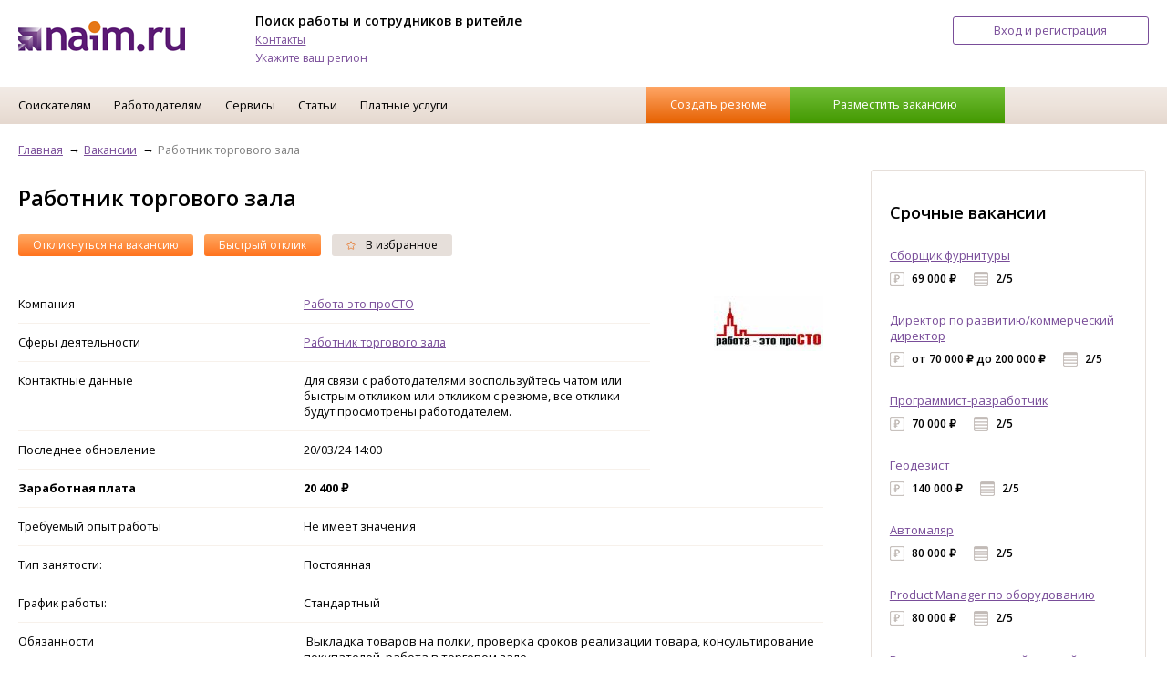

--- FILE ---
content_type: image/svg+xml
request_url: https://www.naim.ru/img/svg/fav.svg
body_size: 1491
content:
<?xml version="1.0" encoding="UTF-8" standalone="no"?>
<svg width="16px" height="16px" viewBox="0 0 16 16" version="1.1" xmlns="http://www.w3.org/2000/svg" xmlns:xlink="http://www.w3.org/1999/xlink" xmlns:sketch="http://www.bohemiancoding.com/sketch/ns">
    <!-- Generator: Sketch 3.4.4 (17249) - http://www.bohemiancoding.com/sketch -->
    <title>13</title>
    <desc>Created with Sketch.</desc>
    <defs></defs>
    <g id="Icons" stroke="none" stroke-width="1" fill="none" fill-rule="evenodd" sketch:type="MSPage">
        <g id="13" sketch:type="MSArtboardGroup" stroke="#E65F00">
            <path d="M15,6.42533081 C15,6.16068053 14.7307692,6.05482042 14.5288462,6.01953371 L10.3052885,5.37555135 L8.41225962,1.36168872 C8.33653846,1.19407687 8.19350962,1 8,1 C7.80649038,1 7.66346154,1.19407687 7.58774038,1.36168872 L5.69471154,5.37555135 L1.47115385,6.01953371 C1.26081731,6.05482042 1,6.16068053 1,6.42533081 C1,6.58412098 1.109375,6.73408948 1.21033654,6.84877127 L4.27283654,9.97164461 L3.54927885,14.3824827 C3.54086538,14.4442344 3.53245192,14.4971645 3.53245192,14.5589162 C3.53245192,14.7882798 3.64182692,15 3.88581731,15 C4.00360577,15 4.11298077,14.9558916 4.22235577,14.8941399 L8,12.8122243 L11.7776442,14.8941399 C11.8786058,14.9558916 11.9963942,15 12.1141827,15 C12.3581731,15 12.4591346,14.7882798 12.4591346,14.5589162 C12.4591346,14.4971645 12.4591346,14.4442344 12.4507212,14.3824827 L11.7271635,9.97164461 L14.78125,6.84877127 C14.890625,6.73408948 15,6.58412098 15,6.42533081 L15,6.42533081 Z" id="fav" sketch:type="MSShapeGroup"></path>
        </g>
    </g>
</svg>